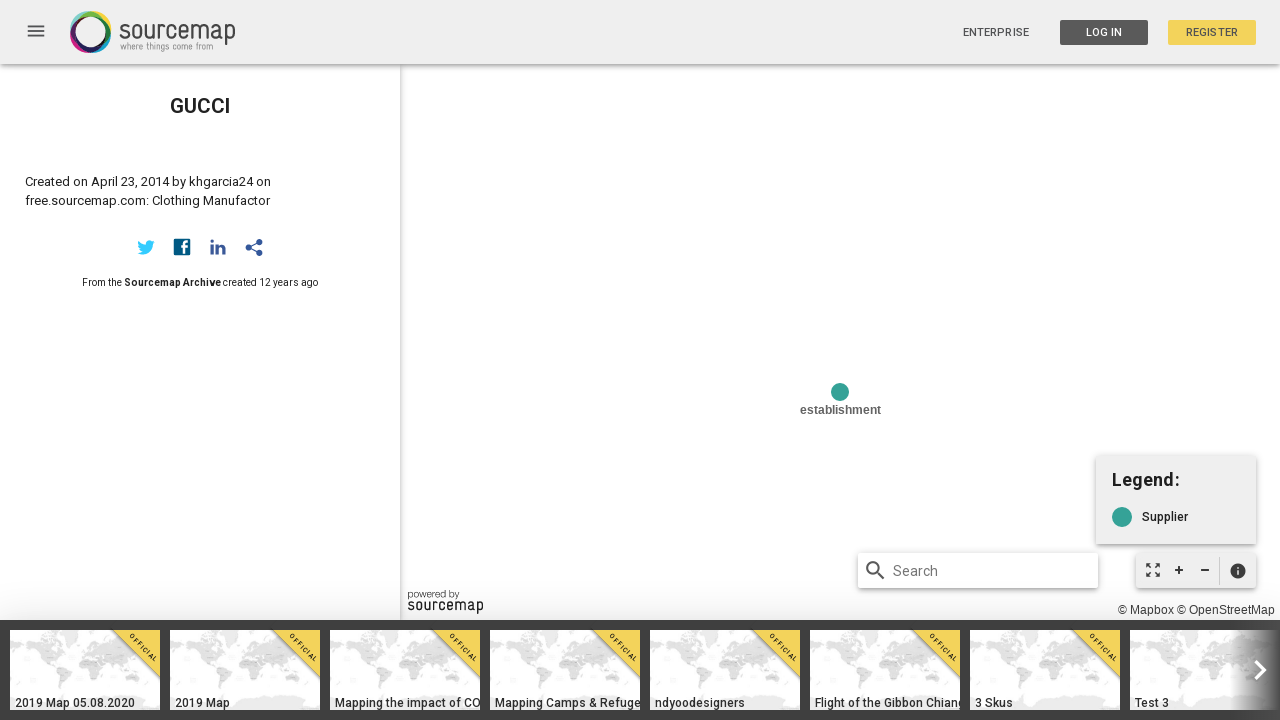

--- FILE ---
content_type: text/html; charset=UTF-8
request_url: https://open.sourcemap.com/modules/core/client/views/loggedin_menu.html
body_size: 624
content:
<md-menu hide-gt-sm>
    <md-button class="md-icon-button navbar-dot-menu" ng-click="$mdMenu.open()" aria-label="Menu"><i class="material-icons">more_vert</i></md-button>
    <md-menu-content width="2" class="mobile-menu beige-menu">
        <md-menu-item>
            <md-button ui-sref="newMap" ui-sref-opts="{reload: true}" ng-if="vm.user.verified">Create</md-button>
            <md-button ng-if="!vm.user.verified">Create alkd</md-button>
        </md-menu-item>
        <md-menu-item>
            <md-button ui-sref="user({id: vm.user._id})">Profile</md-button>
        </md-menu-item>

        <md-menu-item ng-if="vm.user.user_level === 100">
            <md-button ui-sref="admin.activity">Admin</md-button>
        </md-menu-item>
        <md-menu-item>
            <md-button ng-href="http://www.sourcemap.com/help" target="_blank">
                Help
            </md-button>
        </md-menu-item>
        <md-menu-item>
            <md-button ng-click="vm.logout()" class="logout-btn">Logout</md-button>
        </md-menu-item>
    </md-menu-content>
</md-menu>
<div class="full-navbar" hide-xs hide-sm>
    <md-button class="header-button" ng-href="http://www.sourcemap.com/" target="_blank">Enterprise</md-button>
    <md-button class="header-button" ui-sref="newMap" ui-sref-opts="{reload: true}" ng-if="vm.user.verified">Create</md-button>
    <md-button class="header-button" ng-if="!vm.user.verified" ng-click="vm.verifyEmail()">Create</md-button>
    <md-menu md-offset="0 48">
        <md-button md-menu-origin ng-click="$mdMenu.open()" aria-label="menu-user-email" id="user-menu" class="header-button">{{vm.user.email}}</md-button>
        <md-menu-content width="2" class="beige-menu">
            <md-menu-item>
                <md-button ui-sref="user({id: vm.user._id})" id="user-menu-profile">Profile</md-button>
            </md-menu-item>

            <md-menu-item ng-if="vm.user.user_level === 100">
                <md-button ui-sref="admin.activity">Admin</md-button>
            </md-menu-item>
            <md-menu-item>
                <md-button ng-href="http://www.sourcemap.com/help" target="_blank">
                    Help
                </md-button>
            </md-menu-item>
            <!-- <md-menu-item ng-if="vm.user.user_level === 100">
                <md-button ui-sref="userSocial({id: vm.user._id})">Social</md-button>
            </md-menu-item> -->
            <md-menu-item>
                <md-button ng-click="vm.logout()" id="logout" class="logout-btn" >Log Out</md-button>
            </md-menu-item>
        </md-menu-content>
    </md-menu>
</div>

--- FILE ---
content_type: text/html; charset=UTF-8
request_url: https://open.sourcemap.com/modules/sets/client/views/partials/map.search.html
body_size: 634
content:
<div layout="row" layout-align="center center" id="map-show-search" class="map-show-search" hide-xs hide-sm ng-class="{'official-bottom': map.set.data.official}">
 	<div class="search-box" >
  		<i class="material-icons search-icon" ng-click="map.search({'name': search_item})">search</i>
		<div class="input-box" md-whiteframe="3">
			<form  autocomplete="off" method="post">
				<input type="text" id="map-search-input" ng-model="search_item" ng-enter="map.search({'name': search_item})" ng-keyup="$event.keyCode == 13 && map.search({'name': search_item})" placeholder="Search" name="map-search">
			</form>
		</div>
	</div>
</div>


--- FILE ---
content_type: text/html; charset=UTF-8
request_url: https://open.sourcemap.com/modules/sets/client/views/partials/link.show.sidenav.html
body_size: 891
content:
<md-grid-list md-cols-xs="9" md-cols-sm="9" md-cols-md="9" md-cols-gt-md="9" md-row-height="40px">
    <md-grid-tile md-rowspan="8" md-colspan="2">
      <div class="grid-title title">
          <span>From: </span>
      </div>
    </md-grid-tile>
    <md-grid-tile md-rowspan="1" md-colspan="6">
      <div class="grid-title">
        <svg ng-hide="map.selected.edit.info" height="16" width="16" style="top: 0px; display: inline; height: 16px; width: 16px;"><circle cx="6" cy="10" r="6" fill="{{map.set.graph.mongo[map.selected.from_id].ref.styles.base.fill}}"></circle></svg>
        <span ng-hide="map.selected.edit.info" style="font-weight: 500">{{map.set.graph.mongo[map.selected.from_id].ref.what }}<span>
      </div>
    </md-grid-tile>
    <md-grid-tile md-rowspan="1" md-colspan="6">
        <div class="grid-title link">
            <span ng-hide="map.selected.edit.info" ng-click="map.showThing(map.set.graph.mongo[map.selected.from_id].ref)">{{map.set.graph.mongo[map.selected.from_id].ref.name}}</span>
            <span ng-show="map.selected.edit.info" flex="95">
                <md-input-container class="md-block row" md-no-float ng-show="map.selected.edit.info" flex="100">
                    <input type="text" name="from" placeholder="From" ng-model="map.selected.from"></p>
                </md-input-container>
            </span>
        </div>
    </md-grid-tile>
    <md-grid-tile md-rowspan="2" md-colspan="6">
      <div class="grid-title" style="overflow: scroll">
        <span  ng-hide="map.selected.edit.info">{{map.set.graph.mongo[map.selected.from_id].ref.formatted_address ? map.set.graph.mongo[map.selected.from_id].ref.formatted_address : map.set.graph.mongo[map.selected.from_id].ref.address }}<span>
      </div>
    </md-grid-tile>
    <md-grid-tile md-rowspan="4" md-colspan="6">
      <div class="node-map-link" style="height:120px;overflow:hidden;"><img alt='staticmap' style="object-fit: cover; width:100%; height: 120px;" src='https://api.mapbox.com/styles/v1/mapbox/satellite-v9/static/{{map.set.graph.mongo[map.selected.from_id].ref.geometry.coordinates[0]}},{{map.set.graph.mongo[map.selected.from_id].ref.geometry.coordinates[1]}},16.0,0,0/600x200@2x?access_token=pk.eyJ1IjoiYnB1cmNlbGwiLCJhIjoiZkJFN1NHayJ9.C6n4upSh8qH29uXzY-HAVw' ><div class="nodedot"  style="background-color: {{map.set.graph.mongo[map.selected.from_id].ref.styles.base.fill}}"></div></div>
    </md-grid-tile>

    <md-grid-tile md-rowspan="8" md-colspan="2">
      <div class="grid-title title">
          <span>To: </span>
      </div>
    </md-grid-tile>
    <md-grid-tile md-rowspan="1" md-colspan="6">
      <div class="grid-title">
        <svg height="16" width="16" style="top: 0px; display: inline; height: 16px; width: 16px;"><circle cx="6" cy="10" r="6" fill="{{map.set.graph.mongo[map.selected.to_id].ref.styles.base.fill}}"></circle></svg>
        <span ng-hide="map.selected.edit.info" style="font-weight: 500">{{map.set.graph.mongo[map.selected.to_id].ref.what }}<span>
      </div>
    </md-grid-tile>
    <md-grid-tile md-rowspan="1" md-colspan="6">
        <div class="grid-title link">
            <span ng-hide="map.selected.edit.info" ng-click="map.showThing(map.set.graph.mongo[map.selected.to_id].ref)">{{map.set.graph.mongo[map.selected.to_id].ref.name}}</span>
            <span ng-show="map.selected.edit.info" flex="95">
                <md-input-container class="md-block row" md-no-float ng-show="map.selected.edit.info" flex="100">
                    <input type="text" name="to" placeholder="To" ng-model="map.selected.to"></p>
                </md-input-container>
            </span>
        </div>
    </md-grid-tile>
    <md-grid-tile md-rowspan="2" md-colspan="6">
      <div class="grid-title" style="overflow: scroll">
        <span ng-hide="map.selected.edit.info">{{map.set.graph.mongo[map.selected.to_id].ref.formatted_address ? map.set.graph.mongo[map.selected.to_id].ref.formatted_address : map.set.graph.mongo[map.selected.to_id].ref.address }}<span>
      </div>
    </md-grid-tile>

    <md-grid-tile md-rowspan="4" md-colspan="6">
      <div class="node-map-link" style="height:120px;overflow:hidden;"><img alt='staticmap' style="object-fit: cover; width:100%; height: 120px;" src='https://api.mapbox.com/styles/v1/mapbox/satellite-v9/static/{{map.set.graph.mongo[map.selected.to_id].ref.geometry.coordinates[0]}},{{map.set.graph.mongo[map.selected.to_id].ref.geometry.coordinates[1]}},16.0,0,0/600x200@2x?access_token=pk.eyJ1IjoiYnB1cmNlbGwiLCJhIjoiZkJFN1NHayJ9.C6n4upSh8qH29uXzY-HAVw' ><div class="nodedot"  style="background-color: {{map.set.graph.mongo[map.selected.to_id].ref.styles.base.fill}}"></div></div>
    </md-grid-tile>
</md-grid-list>


--- FILE ---
content_type: text/css; charset=UTF-8
request_url: https://open.sourcemap.com/modules/core/client/css/index.css?v=a658168c501a0c7c5282bc727526c0e75c010fd5
body_size: 2461
content:
/**
 *  Do not remove the comments below. It's the markers used by wiredep to inject
 *  sass dependencies when defined in the bower.json of your dependencies
 */
.browsehappy {
  margin: 0.2em 0;
  background: #ccc;
  color: #000;
  padding: 0.2em 0; }

.thumbnail {
  height: 200px; }
  .thumbnail img.pull-right {
    width: 50px; }

html, body {
  background-color: #36727b;
  color: #515254;
  height: 100%;
  width: 100%;
  margin: 0;
  padding: 0; }

[ng-click], [ui-sref] {
  cursor: pointer; }

.noclick {
  cursor: default !important; }

.white-text {
  color: #fff !important; }

a {
  color: #515254;
  text-decoration: underline; }
  a:visited {
    color: #515254;
    text-decoration: none; }
  a:hover {
    text-decoration: none; }
  a:active {
    text-decoration: none; }

.text-center {
  text-align: center; }

.top-right {
  position: absolute;
  top: 10px;
  right: 10px; }

.check-icon {
  color: green; }

.error-icon {
  color: red; }

.add-btn {
  vertical-align: middle;
  font-size: 16px !important;
  font-weight: bold;
  margin-bottom: 2px; }

.errors {
  position: relative;
  color: #a94442;
  background: #f2dede;
  text-align: center;
  margin-top: 6px;
  padding: 8px;
  border-radius: 3px;
  border: 1px solid #ebccd1;
  max-width: 800px;
  min-width: 500px; }

.success {
  position: relative;
  color: #3c763d;
  background: #dff0d8;
  text-align: center;
  margin-top: 6px;
  padding: 8px;
  border-radius: 3px;
  border: 1px solid #d6e9c6;
  max-width: 800px;
  min-width: 500px; }

label.required:after {
  content: " *";
  color: #DD2C00;
  font-size: 15px; }

.required::-webkit-input-placeholder:after {
  content: " *";
  color: #DD2C00;
  font-size: 15px; }

.required::-webkit-input-placeholder:after {
  content: " *";
  color: #DD2C00;
  font-size: 15px; }

.required:-moz-placeholder:after {
  content: " *";
  color: #DD2C00;
  font-size: 15px; }

.required:-ms-input-placeholder:after {
  content: " *";
  color: #DD2C00;
  font-size: 15px; }

.require-fields {
  color: #DD2C00; }

.delete-cross {
  position: absolute;
  right: 0;
  top: 0;
  font-size: 14px; }

.comment {
  color: #999999;
  margin-left: 20px; }

.footer {
  position: fixed;
  bottom: 0;
  left: 0; }

.no-margin {
  margin: 0; }

.header-button {
  font-size: 11px !important;
  line-height: 25px !important;
  min-height: 25px !important; }

.md-focused {
  background: inherit !important; }

.md-button.md-small {
  font-size: 10px;
  padding: 0px 10px;
  min-width: 1%;
  line-height: 22px;
  min-height: 22px; }

.md-yellow {
  background-color: #f3d35b; }
  .md-yellow:hover {
    background-color: #eec014 !important; }

.md-grey {
  background-color: #5A5A5A !important;
  color: #FFFFFF !important; }

.md-light-grey {
  background-color: #929292 !important;
  color: #FFFFFF !important; }

.md-lightest-grey {
  background-color: #BBBBBB !important;
  color: #FFFFFF !important; }

label {
  font-weight: 400;
  color: #999; }

.dialog-title {
  display: table; }
  .dialog-title h2 {
    display: table-cell;
    text-align: center;
    vertical-align: middle; }

.md-button {
  font-size: 12px;
  line-height: 32px;
  min-height: 32px; }

md-dialog {
  position: initial; }

#close-modal-button {
  z-index: 1;
  top: -20px;
  right: -20px;
  position: absolute; }
  #close-modal-button:active {
    border: none !important; }
  #close-modal-button:target {
    border: 1px solid red !important; }

.close-btn-row {
  color: #929292;
  padding: 0px;
  margin: 0px;
  z-index: 10; }
  .close-btn-row i {
    font-size: 26px; }

.white-input {
  color: #ffffff !important;
  border-color: #ffffff !important; }

.multiselect {
  padding: 6px; }
  .multiselect label {
    border-bottom-color: rgba(0, 0, 0, 0.12);
    color: rgba(0, 0, 0, 0.26);
    -ms-flex-align: center;
        align-items: center;
    padding: 2px 2px 1px;
    border-bottom-width: 1px;
    border-bottom-style: solid;
    background-color: transparent;
    position: relative;
    min-width: 64px;
    min-height: 28px;
    -webkit-flex-grow: 1;
    margin-bottom: -px;
    -ms-flex-positive: 1;
    flex-grow: 1;
    width: 100%; }
  .multiselect .md-open-menu-container {
    width: 200px; }

.md-scroll-mask {
  display: none; }

md-chips.small-chips .md-chips:not(.md-readonly) .md-chip:not(.md-readonly) {
  padding-right: 15px; }

md-chips.small-chips .md-chips .md-chip {
  height: 100%;
  line-height: 20px; }

md-chips.small-chips .md-chip-content {
  font-size: 12px; }

md-chips.small-chips .md-chips .md-chip .md-chip-remove {
  height: 20px;
  width: 20px; }
  md-chips.small-chips .md-chips .md-chip .md-chip-remove md-icon {
    height: 10px;
    width: 10px; }

.maps-card-link {
  text-decoration: none;
  width: 250px; }

.maps-card {
  text-decoration: none;
  background: white;
  border: none;
  border-radius: 0;
  padding: 0;
  background: #161616;
  cursor: pointer; }
  .maps-card .map-image {
    height: 63%;
    position: relative;
    overflow: hidden; }
  .maps-card .logo-text {
    height: 35%;
    position: relative;
    background: transparent;
    color: #ffffff;
    text-align: center;
    padding: 15px 25px; }
    .maps-card .logo-text p {
      font-size: 14px;
      font-weight: 500;
      margin: 0; }
    .maps-card .logo-text .official-text {
      margin-top: 40px; }
    .maps-card .logo-text .official-text-map {
      bottom: 7px !important; }
    .maps-card .logo-text .official-text-home {
      bottom: 4px !important; }
    .maps-card .logo-text .map-name-card {
      bottom: 15px;
      font-size: 13px;
      color: grey;
      position: absolute;
      left: 0;
      right: 0; }
    .maps-card .logo-text .map-name {
      bottom: 13px;
      font-size: 13px;
      color: grey;
      position: absolute;
      left: 0;
      right: 0; }
    .maps-card .logo-text .map-things-count {
      bottom: 13px;
      font-size: 13px;
      color: grey;
      position: absolute;
      left: 0;
      right: 0; }
    .maps-card .logo-text .map-description {
      bottom: 13px;
      font-size: 13px;
      color: grey;
      position: absolute;
      left: 0;
      right: 0; }
    .maps-card .logo-text .map-text {
      position: relative;
      bottom: auto !important; }
    .maps-card .logo-text .map-owner {
      margin-top: -14px;
      font-size: 13px; }
    .maps-card .logo-text .logo-circle {
      position: absolute;
      border-radius: 50%;
      height: 90px;
      width: 90px;
      background: #E9E9E9;
      top: -46px;
      right: 58px;
      box-shadow: 0px 0px 9px 2px rgba(0, 0, 0, 0.35); }
      .maps-card .logo-text .logo-circle .content {
        border-radius: 50%;
        overflow: hidden;
        position: relative;
        width: 100%;
        height: 100%;
        display: -ms-flexbox;
        display: flex;
        -ms-flex-align: center;
            align-items: center;
        -ms-flex-pack: center;
            justify-content: center; }
        .maps-card .logo-text .logo-circle .content img {
          position: absolute;
          height: 100%;
          width: 100%;
          top: 0;
          left: 0;
          border-radius: 50%; }

.card-flag {
  right: 0;
  top: 0;
  position: absolute; }
  .card-flag .flag {
    width: 0;
    height: 0;
    border-style: solid;
    border-width: 40px;
    border-color: #f3d35b #f3d35b transparent transparent; }
    .card-flag .flag p {
      text-transform: uppercase;
      color: #161616;
      transform: rotate(45deg);
      transform-origin: 54px -31px;
      font-weight: 500;
      font-size: 11px;
      letter-spacing: 2px; }
  .card-flag::after {
    position: absolute;
    content: '';
    display: block;
    width: 120px;
    height: 63px;
    box-shadow: 2px 3px 4px 0px rgba(0, 0, 0, 0.3);
    background-color: transparent;
    transform: rotate(45deg);
    transform-origin: 110px 68px;
    bottom: 8px;
    right: 0px; }
  .card-flag .shadow {
    position: absolute;
    width: 100px;
    height: 10px;
    transform: rotate(45deg); }

.transparent {
  background-color: transparent !important; }

.full-height {
  min-height: 100%;
  height: 100%; }

.title-divider {
  text-transform: uppercase;
  letter-spacing: 3px;
  font-size: 12px;
  font-weight: 600;
  padding: 15px 0px;
  background-color: rgba(0, 0, 0, 0.24) !important; }
  .title-divider p {
    width: 50%;
    overflow: hidden;
    text-align: center;
    margin: 10px 0 10px; }

.text-divider {
  text-transform: uppercase;
  letter-spacing: 3px;
  font-size: 10px;
  font-weight: 600;
  padding: 15px 0px; }
  .text-divider p {
    width: 50%;
    overflow: hidden;
    text-align: center;
    margin: 10px 0 10px; }
  .text-divider p:before,
  .text-divider p:after {
    content: "";
    display: inline-block;
    height: 1px;
    position: relative;
    vertical-align: middle;
    width: 50%;
    margin: 0px 10px; }
  .text-divider p:before {
    right: 0.5em;
    margin-left: -50%; }
  .text-divider p:after {
    left: 0.5em;
    margin-right: -50%; }

md-card {
  border-radius: 0px; }

md-divider {
  border-top-color: #dbdbdb;
  padding: 8px; }

.trash-can-btn {
  height: 10px;
  margin-top: 10px;
  color: #ADB0B5; }
  .trash-can-btn:hover {
    color: #515254; }

.fake-error-message {
  font-size: 12px;
  padding-top: 5px; }

.md-open-menu-container {
  box-shadow: initial;
  -webkit-box-shadow: initial;
  -moz-box-shadow: initial; }

.remove-space {
  margin: 0 !important;
  padding: 0 !important; }

.float-left {
  float: left; }

.maps-search-input {
  width: 100%;
  padding: 0px 15px 0px 38px;
  font-size: 14px;
  box-sizing: border-box;
  box-shadow: none;
  outline: 0;
  border: none;
  background: white;
  width: 100%;
  line-height: 40px;
  height: 40px;
  border-radius: 2px;
  display: block;
  position: relative;
  overflow: visible;
  min-width: 190px; }

.maps-search-input input::-webkit-input-placeholder {
  color: rgba(0, 0, 0, 0.26); }

.maps-search-input input:-moz-placeholder {
  color: rgba(0, 0, 0, 0.26); }

.maps-search-input input::-moz-placeholder {
  color: rgba(0, 0, 0, 0.26); }

.maps-search-input input::-ms-input-placeholder {
  color: rgba(0, 0, 0, 0.26); }

/**
 *  Do not remove the comments below. It's the markers used by gulp-inject to inject
 *  all your sass files automatically
 */


--- FILE ---
content_type: application/javascript; charset=UTF-8
request_url: https://open.sourcemap.com/modules/auth/client/controllers/session.client.controller.js?v=a658168c501a0c7c5282bc727526c0e75c010fd5
body_size: 762
content:
(function() {
    'use strict';
    
    angular
    .module('auth')
    .controller('SessionController', SessionController);
    
    function SessionController($http, $window, $location, AUTH_EVENTS, $rootScope, $state, $stateParams, toastr, $mdDialog, Auth, $timeout) {
        var vm = this;

        // if ($state.current.url === '/login') {
        //     $timeout(function() {
        //         if (angular.element('#login-dialog').length === 0) {
        //             angular.element('#login-btn').click();
        //         }
        //     })
        // }

        if ($stateParams) {
            if ($stateParams.error)
                toastr.error($stateParams.error);
            if ($stateParams.success)
                toastr.success($stateParams.success);
        }

        var locationvalue = '/login';
        $window.ga('send', 'pageview', locationvalue);
        
        
        vm.submit = function(credentials) {
            if (credentials.email && credentials.password) {
                Auth.login(credentials).then(function (response) {
                    if (response.data.user && response.data.token) {
                        $mdDialog.hide().then(function(){
                            $rootScope.$broadcast(AUTH_EVENTS.loginSuccess);
                            // $state.go($state.current, {}, { reload: true });
                            $state.go('user', { id: response.data.user._id }, { reload: true });
                        })
                    } else {
                        toastr.error(response.data.message);
                    }
                });
            }
        };
        vm.resetPasswordForm = function(ev) {
            $mdDialog.show({
                templateUrl: '/modules/auth/client/views/password/forgot-password.client.view.html',
                parent: angular.element(document.body),
                bindToController: true,
                clickOutsideToClose: true,
                controllerAs: 'pw',
                controller: 'PasswordController'
            })
        }
        vm.showRegister = function(ev) {
            $mdDialog.show({
                templateUrl: '/modules/auth/client/views/registration/registration.select.html',
                parent: angular.element(document.body),
                bindToController: true,
                clickOutsideToClose: true,
                controllerAs: 'registration',
                controller: 'RegistrationController'
            });
        };
    }
})();

--- FILE ---
content_type: text/plain
request_url: https://www.google-analytics.com/j/collect?v=1&_v=j102&a=2119451250&t=pageview&_s=1&dl=https%3A%2F%2Fopen.sourcemap.com%2Fmaps%2F57d3cef70c15b44d6b8b4713&dp=%2Fmaps%2F57d3cef70c15b44d6b8b4713&ul=en-us%40posix&dt=Open%20Sourcemap%20-%20Development%20Environment&sr=1280x720&vp=1280x720&_u=KEBAAEABEAAAACAAI~&jid=155487700&gjid=268600253&cid=377481445.1769061053&tid=UA-25168890-5&_gid=1364550807.1769061053&_r=1&_slc=1&z=759861429
body_size: -451
content:
2,cG-ZK24MKKRFE

--- FILE ---
content_type: application/javascript; charset=UTF-8
request_url: https://open.sourcemap.com/modules/auth/client/services/verify-email.factory.js?v=a658168c501a0c7c5282bc727526c0e75c010fd5
body_size: 889
content:
(function() {
  'use strict';

angular
    .module('auth')
    .factory('VerifyEmail', VerifyEmail);

    function VerifyEmail($mdDialog, toastr, $http, Activity) {
        var vm = this;
        
        var verify = {
            resendEmail: resendEmail,
            emailDialog: emailDialog
        };
        
        vm.saveActivity = function (type, related_to, related_id, thing_id) {
            var activity = {};
            activity.author = vm.user._id;
            activity.related_to = related_to;
            activity.related_name = vm.user.firstName + ' ' + vm.user.lastName;
            activity.type = type;
            activity.message = vm.user.firstName + ' ' + vm.user.lastName + ' ' + activity.type + ' ' + activity.related_to;
            activity.timestamp = Date.now();
            activity.user_id = vm.user._id;
            if (related_id) activity.related_id = related_id;
            if (thing_id) activity.thing_id = thing_id;
            Activity.create(activity);
        }

        function resendEmail(id) {
            // Don't send if an email has been requested in past 30 mins
            if (!vm.user.emailTokenExpires || moment(vm.user.emailTokenExpires) < moment().subtract(30, 'minutes')) {
                $http.get('/api/auth/resendEmail/' + id).then(function (response) {
                    if (response.data && response.status === 200) {
                        toastr.success('Email sent.');
                        vm.user.emailTokenExpires = Date.now();
                        vm.saveActivity('resent', 'verification');
                    } else {
                        toastr.error('An error has occurred.');
                    }
                });
            } else {
                toastr.warning('Please wait at least 30 minutes before requesting another verification email.');
            }
        }
        
        function emailDialog(ev, user) {
            if (!vm.user) vm.user = user;
            if (vm.user.emailTokenExpires) {
                var confirm = $mdDialog.confirm()
                .title('')
                .textContent('We last sent you an email verification on ' + 
                moment(vm.user.emailTokenExpires).subtract(1, 'hour').format('MMMM Do YYYY') + 
                '. Please remember to check your spam.')
                .ariaLabel('email verification')
                .targetEvent(ev)
                .ok('Resend verification email')
                .cancel('Cancel');
                
                $mdDialog.show(confirm).then(function() {
                    resendEmail(vm.user._id, vm.user)
                }, function() {
                });
            } else {
                resendEmail(vm.user._id, vm.user);
            }
        }
        return verify;
    }
})();